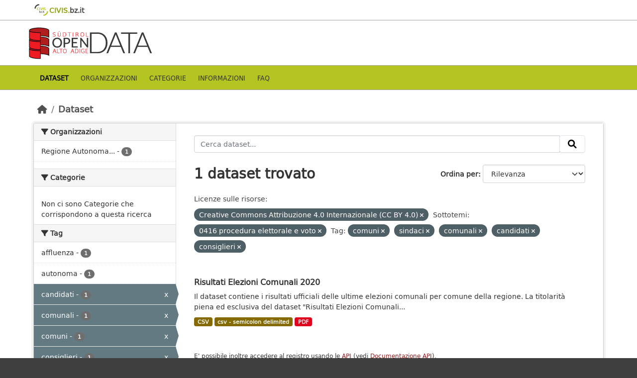

--- FILE ---
content_type: text/html; charset=utf-8
request_url: http://dati.retecivica.bz.it/dataset?resource_license_it=Creative+Commons+Attribuzione+4.0+Internazionale+%28CC+BY+4.0%29&dcat_subtheme_it=0416+procedura+elettorale+e+voto&tags=comuni&tags=sindaci&tags=comunali&tags=candidati&tags=consiglieri&_tags_limit=0
body_size: 32571
content:
<!DOCTYPE html>
<!--[if IE 9]> <html lang="it" class="ie9"> <![endif]-->
<!--[if gt IE 8]><!--> <html lang="it"  > <!--<![endif]-->
  <head>
    <meta charset="utf-8" />
      <meta name="csrf_field_name" content="_csrf_token" />
      <meta name="_csrf_token" content="IjFjYzk0Njc1ZTYzNzhiODBiMzg4ZTY2OGVkM2UwYzRjNTY0NGY0ZGEi.aXxPzw._WJnEeYl5dgd6-dere4d8N4y7NI" />

      <meta name="generator" content="ckan 2.10.7" />
      <meta name="viewport" content="width=device-width, initial-scale=1.0">
      <meta property="og:image" content="https://data.civis.bz.it/images/logo/opendata_suedtirol_logo_600x315.png"/>

    <title>Portale OpenData Bolzano</title>

    
    
    <link rel="shortcut icon" href="/images/icons/favicon-bz.ico" />
    
    
        <link rel="alternate" type="text/n3" href="https://data.civis.bz.it/catalog.n3"/>
        <link rel="alternate" type="text/turtle" href="https://data.civis.bz.it/catalog.ttl"/>
        <link rel="alternate" type="application/rdf+xml" href="https://data.civis.bz.it/catalog.xml"/>
        <link rel="alternate" type="application/ld+json" href="https://data.civis.bz.it/catalog.jsonld"/>
    

   
  
    
   
      
      
      
    
   <link rel="stylesheet" href="/css/multilang.css" type="text/css">

    

  

   <link rel="canonical" href="https://data.civis.bz.it/" />
   


    
      
      
    

    
    <link href="/webassets/base/1c87a999_main.css" rel="stylesheet"/>
<link href="/webassets/ckanext-harvest/c95a0af2_harvest_css.css" rel="stylesheet"/>
<link href="/webassets/ckanext-activity/6ac15be0_activity.css" rel="stylesheet"/>
<link href="/webassets/provbz/826287ff_provbz.css" rel="stylesheet"/>
    
  </head>

  
  <body data-site-root="https://data.civis.bz.it/" data-locale-root="https://data.civis.bz.it/" >

    
    <div class="visually-hidden-focusable"><a href="#content">Skip to main content</a></div>
  

  
    

 
  <div class="masthead masthead-top">
    <div class="container">
        <div class="content">
          <a class="civis-a-link" href="https://civis.bz.it/" target="_blank">
            <div class="civis-link">
              <div class="civis-logo"></div> CIVIS.<span>bz.it <i class="icon-chevron-right"></i></span>
            </div>
          </a>
        </div>
    </div>
  </div>


<div class="masthead">
      
  <div class="container ck-row">
    
    <hgroup class="header-image">

      
        
        
         <a id="logo" rel="Home" title="Open Data Portal South Tyrol" href="/">
    			 <img src="/images/logo/opendata_suedtirol_logo.png" alt="Open Data Portal South Tyrol" title="Open Data Portal South Tyrol"/>  
    		  </a>
        
      
    </hgroup>
  </div>
</div>
<header class="masthead masthead-navbar">
  <div class="container">
      <div class="content">
        
          <nav class="section navigation">
            <ul class="nav nav-pills navbar">
              

              
              
               <li class="active"><a href="/dataset/">Dataset</a></li><li><a href="/organization/">Organizzazioni</a></li><li><a href="/group/">Categorie</a></li><li><a href="/about">Informazioni</a></li><li><a href="/faq">Faq</a></li>

              
            </ul>
          </nav>
        

        
        
    </div>
  </div>
</header>


  
    <div class="main">
      <div id="content" class="container">
        
          
            <div class="flash-messages">
              
                
              
            </div>
          

          
            <div class="toolbar" role="navigation" aria-label="Breadcrumb">
              
                
                  <ol class="breadcrumb">
                    
<li class="home"><a href="/" aria-label="Home"><i class="fa fa-home"></i><span> Home</span></a></li>
                    
  <li class="active"><a href="/dataset/">Dataset</a></li>

                  </ol>
                
              
            </div>
          

          <div class="row wrapper">
            
            
            

            
              <aside class="secondary col-md-3">
                
                
  <div class="filters">
    <div>
      
        

    
    
	
	    
		<section class="module module-narrow module-shallow">
		    
			<h2 class="module-heading">
			    <i class="fa fa-filter"></i>
			    Organizzazioni
			</h2>
		    
		    
			
			    
				<nav aria-label="Organizzazioni">
				    <ul class="list-unstyled nav nav-simple nav-facet">
					
					    
					    
					    
					    
					    <li class="nav-item ">
						<a href="/dataset/?resource_license_it=Creative+Commons+Attribuzione+4.0+Internazionale+%28CC+BY+4.0%29&amp;dcat_subtheme_it=0416+procedura+elettorale+e+voto&amp;tags=comuni&amp;tags=sindaci&amp;tags=comunali&amp;tags=candidati&amp;tags=consiglieri&amp;_tags_limit=0&amp;organization=regione-autonoma-trentino-alto-adige" title="Regione Autonoma Trentino-Alto Adige">
						    <span class="item-label">Regione Autonoma...</span>
						    <span class="hidden separator"> - </span>
						    <span class="item-count badge">1</span>
							
						</a>
					    </li>
					
				    </ul>
				</nav>

				<p class="module-footer">
				    
					
				    
				</p>
			    
			
		    
		</section>
	    
	
    

      
        

    
    
	
	    
		<section class="module module-narrow module-shallow">
		    
			<h2 class="module-heading">
			    <i class="fa fa-filter"></i>
			    Categorie
			</h2>
		    
		    
			
			    
				<p class="module-content empty">Non ci sono Categorie che corrispondono a questa ricerca</p>
			    
			
		    
		</section>
	    
	
    

      
        

    
    
	
	    
		<section class="module module-narrow module-shallow">
		    
			<h2 class="module-heading">
			    <i class="fa fa-filter"></i>
			    Tag
			</h2>
		    
		    
			
			    
				<nav aria-label="Tag">
				    <ul class="list-unstyled nav nav-simple nav-facet">
					
					    
					    
					    
					    
					    <li class="nav-item ">
						<a href="/dataset/?resource_license_it=Creative+Commons+Attribuzione+4.0+Internazionale+%28CC+BY+4.0%29&amp;dcat_subtheme_it=0416+procedura+elettorale+e+voto&amp;tags=comuni&amp;tags=sindaci&amp;tags=comunali&amp;tags=candidati&amp;tags=consiglieri&amp;_tags_limit=0&amp;tags=affluenza" title="">
						    <span class="item-label">affluenza</span>
						    <span class="hidden separator"> - </span>
						    <span class="item-count badge">1</span>
							
						</a>
					    </li>
					
					    
					    
					    
					    
					    <li class="nav-item ">
						<a href="/dataset/?resource_license_it=Creative+Commons+Attribuzione+4.0+Internazionale+%28CC+BY+4.0%29&amp;dcat_subtheme_it=0416+procedura+elettorale+e+voto&amp;tags=comuni&amp;tags=sindaci&amp;tags=comunali&amp;tags=candidati&amp;tags=consiglieri&amp;_tags_limit=0&amp;tags=autonoma" title="">
						    <span class="item-label">autonoma</span>
						    <span class="hidden separator"> - </span>
						    <span class="item-count badge">1</span>
							
						</a>
					    </li>
					
					    
					    
					    
					    
					    <li class="nav-item  active">
						<a href="/dataset/?resource_license_it=Creative+Commons+Attribuzione+4.0+Internazionale+%28CC+BY+4.0%29&amp;dcat_subtheme_it=0416+procedura+elettorale+e+voto&amp;tags=comuni&amp;tags=sindaci&amp;tags=comunali&amp;tags=consiglieri&amp;_tags_limit=0" title="">
						    <span class="item-label">candidati</span>
						    <span class="hidden separator"> - </span>
						    <span class="item-count badge">1</span>
							<span class="facet-close">x</span>
						</a>
					    </li>
					
					    
					    
					    
					    
					    <li class="nav-item  active">
						<a href="/dataset/?resource_license_it=Creative+Commons+Attribuzione+4.0+Internazionale+%28CC+BY+4.0%29&amp;dcat_subtheme_it=0416+procedura+elettorale+e+voto&amp;tags=comuni&amp;tags=sindaci&amp;tags=candidati&amp;tags=consiglieri&amp;_tags_limit=0" title="">
						    <span class="item-label">comunali</span>
						    <span class="hidden separator"> - </span>
						    <span class="item-count badge">1</span>
							<span class="facet-close">x</span>
						</a>
					    </li>
					
					    
					    
					    
					    
					    <li class="nav-item  active">
						<a href="/dataset/?resource_license_it=Creative+Commons+Attribuzione+4.0+Internazionale+%28CC+BY+4.0%29&amp;dcat_subtheme_it=0416+procedura+elettorale+e+voto&amp;tags=sindaci&amp;tags=comunali&amp;tags=candidati&amp;tags=consiglieri&amp;_tags_limit=0" title="">
						    <span class="item-label">comuni</span>
						    <span class="hidden separator"> - </span>
						    <span class="item-count badge">1</span>
							<span class="facet-close">x</span>
						</a>
					    </li>
					
					    
					    
					    
					    
					    <li class="nav-item  active">
						<a href="/dataset/?resource_license_it=Creative+Commons+Attribuzione+4.0+Internazionale+%28CC+BY+4.0%29&amp;dcat_subtheme_it=0416+procedura+elettorale+e+voto&amp;tags=comuni&amp;tags=sindaci&amp;tags=comunali&amp;tags=candidati&amp;_tags_limit=0" title="">
						    <span class="item-label">consiglieri</span>
						    <span class="hidden separator"> - </span>
						    <span class="item-count badge">1</span>
							<span class="facet-close">x</span>
						</a>
					    </li>
					
					    
					    
					    
					    
					    <li class="nav-item ">
						<a href="/dataset/?resource_license_it=Creative+Commons+Attribuzione+4.0+Internazionale+%28CC+BY+4.0%29&amp;dcat_subtheme_it=0416+procedura+elettorale+e+voto&amp;tags=comuni&amp;tags=sindaci&amp;tags=comunali&amp;tags=candidati&amp;tags=consiglieri&amp;_tags_limit=0&amp;tags=elettori" title="">
						    <span class="item-label">elettori</span>
						    <span class="hidden separator"> - </span>
						    <span class="item-count badge">1</span>
							
						</a>
					    </li>
					
					    
					    
					    
					    
					    <li class="nav-item ">
						<a href="/dataset/?resource_license_it=Creative+Commons+Attribuzione+4.0+Internazionale+%28CC+BY+4.0%29&amp;dcat_subtheme_it=0416+procedura+elettorale+e+voto&amp;tags=comuni&amp;tags=sindaci&amp;tags=comunali&amp;tags=candidati&amp;tags=consiglieri&amp;_tags_limit=0&amp;tags=elezioni" title="">
						    <span class="item-label">elezioni</span>
						    <span class="hidden separator"> - </span>
						    <span class="item-count badge">1</span>
							
						</a>
					    </li>
					
					    
					    
					    
					    
					    <li class="nav-item ">
						<a href="/dataset/?resource_license_it=Creative+Commons+Attribuzione+4.0+Internazionale+%28CC+BY+4.0%29&amp;dcat_subtheme_it=0416+procedura+elettorale+e+voto&amp;tags=comuni&amp;tags=sindaci&amp;tags=comunali&amp;tags=candidati&amp;tags=consiglieri&amp;_tags_limit=0&amp;tags=Governo+e+settore+pubblico" title="">
						    <span class="item-label">Governo e settore pubblico</span>
						    <span class="hidden separator"> - </span>
						    <span class="item-count badge">1</span>
							
						</a>
					    </li>
					
					    
					    
					    
					    
					    <li class="nav-item ">
						<a href="/dataset/?resource_license_it=Creative+Commons+Attribuzione+4.0+Internazionale+%28CC+BY+4.0%29&amp;dcat_subtheme_it=0416+procedura+elettorale+e+voto&amp;tags=comuni&amp;tags=sindaci&amp;tags=comunali&amp;tags=candidati&amp;tags=consiglieri&amp;_tags_limit=0&amp;tags=liste" title="">
						    <span class="item-label">liste</span>
						    <span class="hidden separator"> - </span>
						    <span class="item-count badge">1</span>
							
						</a>
					    </li>
					
					    
					    
					    
					    
					    <li class="nav-item ">
						<a href="/dataset/?resource_license_it=Creative+Commons+Attribuzione+4.0+Internazionale+%28CC+BY+4.0%29&amp;dcat_subtheme_it=0416+procedura+elettorale+e+voto&amp;tags=comuni&amp;tags=sindaci&amp;tags=comunali&amp;tags=candidati&amp;tags=consiglieri&amp;_tags_limit=0&amp;tags=regione" title="">
						    <span class="item-label">regione</span>
						    <span class="hidden separator"> - </span>
						    <span class="item-count badge">1</span>
							
						</a>
					    </li>
					
					    
					    
					    
					    
					    <li class="nav-item  active">
						<a href="/dataset/?resource_license_it=Creative+Commons+Attribuzione+4.0+Internazionale+%28CC+BY+4.0%29&amp;dcat_subtheme_it=0416+procedura+elettorale+e+voto&amp;tags=comuni&amp;tags=comunali&amp;tags=candidati&amp;tags=consiglieri&amp;_tags_limit=0" title="">
						    <span class="item-label">sindaci</span>
						    <span class="hidden separator"> - </span>
						    <span class="item-count badge">1</span>
							<span class="facet-close">x</span>
						</a>
					    </li>
					
					    
					    
					    
					    
					    <li class="nav-item ">
						<a href="/dataset/?resource_license_it=Creative+Commons+Attribuzione+4.0+Internazionale+%28CC+BY+4.0%29&amp;dcat_subtheme_it=0416+procedura+elettorale+e+voto&amp;tags=comuni&amp;tags=sindaci&amp;tags=comunali&amp;tags=candidati&amp;tags=consiglieri&amp;_tags_limit=0&amp;tags=voti" title="">
						    <span class="item-label">voti</span>
						    <span class="hidden separator"> - </span>
						    <span class="item-count badge">1</span>
							
						</a>
					    </li>
					
				    </ul>
				</nav>

				<p class="module-footer">
				    
					<a href="/dataset/?resource_license_it=Creative+Commons+Attribuzione+4.0+Internazionale+%28CC+BY+4.0%29&amp;dcat_subtheme_it=0416+procedura+elettorale+e+voto&amp;tags=comuni&amp;tags=sindaci&amp;tags=comunali&amp;tags=candidati&amp;tags=consiglieri" class="read-more">Mostra solo Tag popolari</a>
				    
				</p>
			    
			
		    
		</section>
	    
	
    

      
        

    
    
	
	    
		<section class="module module-narrow module-shallow">
		    
			<h2 class="module-heading">
			    <i class="fa fa-filter"></i>
			    Formati
			</h2>
		    
		    
			
			    
				<nav aria-label="Formati">
				    <ul class="list-unstyled nav nav-simple nav-facet">
					
					    
					    
					    
					    
					    <li class="nav-item ">
						<a href="/dataset/?resource_license_it=Creative+Commons+Attribuzione+4.0+Internazionale+%28CC+BY+4.0%29&amp;dcat_subtheme_it=0416+procedura+elettorale+e+voto&amp;tags=comuni&amp;tags=sindaci&amp;tags=comunali&amp;tags=candidati&amp;tags=consiglieri&amp;_tags_limit=0&amp;res_format=CSV" title="">
						    <span class="item-label">CSV</span>
						    <span class="hidden separator"> - </span>
						    <span class="item-count badge">1</span>
							
						</a>
					    </li>
					
					    
					    
					    
					    
					    <li class="nav-item ">
						<a href="/dataset/?resource_license_it=Creative+Commons+Attribuzione+4.0+Internazionale+%28CC+BY+4.0%29&amp;dcat_subtheme_it=0416+procedura+elettorale+e+voto&amp;tags=comuni&amp;tags=sindaci&amp;tags=comunali&amp;tags=candidati&amp;tags=consiglieri&amp;_tags_limit=0&amp;res_format=csv+-+semicolon+delimited" title="">
						    <span class="item-label">csv - semicolon delimited</span>
						    <span class="hidden separator"> - </span>
						    <span class="item-count badge">1</span>
							
						</a>
					    </li>
					
					    
					    
					    
					    
					    <li class="nav-item ">
						<a href="/dataset/?resource_license_it=Creative+Commons+Attribuzione+4.0+Internazionale+%28CC+BY+4.0%29&amp;dcat_subtheme_it=0416+procedura+elettorale+e+voto&amp;tags=comuni&amp;tags=sindaci&amp;tags=comunali&amp;tags=candidati&amp;tags=consiglieri&amp;_tags_limit=0&amp;res_format=PDF" title="">
						    <span class="item-label">PDF</span>
						    <span class="hidden separator"> - </span>
						    <span class="item-count badge">1</span>
							
						</a>
					    </li>
					
				    </ul>
				</nav>

				<p class="module-footer">
				    
					
				    
				</p>
			    
			
		    
		</section>
	    
	
    

      
        

    
    
	
	    
		<section class="module module-narrow module-shallow">
		    
			<h2 class="module-heading">
			    <i class="fa fa-filter"></i>
			    Licenze sulle risorse
			</h2>
		    
		    
			
			    
				<nav aria-label="Licenze sulle risorse">
				    <ul class="list-unstyled nav nav-simple nav-facet">
					
					    
					    
					    
					    
					    <li class="nav-item  active">
						<a href="/dataset/?dcat_subtheme_it=0416+procedura+elettorale+e+voto&amp;tags=comuni&amp;tags=sindaci&amp;tags=comunali&amp;tags=candidati&amp;tags=consiglieri&amp;_tags_limit=0" title="Creative Commons Attribuzione 4.0 Internazionale (CC BY 4.0)">
						    <span class="item-label">Creative Commons...</span>
						    <span class="hidden separator"> - </span>
						    <span class="item-count badge">1</span>
							<span class="facet-close">x</span>
						</a>
					    </li>
					
				    </ul>
				</nav>

				<p class="module-footer">
				    
					
				    
				</p>
			    
			
		    
		</section>
	    
	
    

      
        

    
    
	
	    
		<section class="module module-narrow module-shallow">
		    
			<h2 class="module-heading">
			    <i class="fa fa-filter"></i>
			    Temi del dataset
			</h2>
		    
		    
			
			    
				<nav aria-label="Temi del dataset">
				    <ul class="list-unstyled nav nav-simple nav-facet">
					
					    
					    
					    
					    
					    <li class="nav-item ">
						<a href="/dataset/?resource_license_it=Creative+Commons+Attribuzione+4.0+Internazionale+%28CC+BY+4.0%29&amp;dcat_subtheme_it=0416+procedura+elettorale+e+voto&amp;tags=comuni&amp;tags=sindaci&amp;tags=comunali&amp;tags=candidati&amp;tags=consiglieri&amp;_tags_limit=0&amp;dcat_theme=GOVE" title="">
						    <span class="item-label">Governo e settore pubblico</span>
						    <span class="hidden separator"> - </span>
						    <span class="item-count badge">1</span>
							
						</a>
					    </li>
					
				    </ul>
				</nav>

				<p class="module-footer">
				    
					
				    
				</p>
			    
			
		    
		</section>
	    
	
    

      
        

    
    
	
	    
		<section class="module module-narrow module-shallow">
		    
			<h2 class="module-heading">
			    <i class="fa fa-filter"></i>
			    Sottotemi
			</h2>
		    
		    
			
			    
				<nav aria-label="Sottotemi">
				    <ul class="list-unstyled nav nav-simple nav-facet">
					
					    
					    
					    
					    
					    <li class="nav-item  active">
						<a href="/dataset/?resource_license_it=Creative+Commons+Attribuzione+4.0+Internazionale+%28CC+BY+4.0%29&amp;tags=comuni&amp;tags=sindaci&amp;tags=comunali&amp;tags=candidati&amp;tags=consiglieri&amp;_tags_limit=0" title="0416 procedura elettorale e voto">
						    <span class="item-label">0416 procedura...</span>
						    <span class="hidden separator"> - </span>
						    <span class="item-count badge">1</span>
							<span class="facet-close">x</span>
						</a>
					    </li>
					
				    </ul>
				</nav>

				<p class="module-footer">
				    
					
				    
				</p>
			    
			
		    
		</section>
	    
	
    

      
    </div>
    <a class="close no-text hide-filters"><i class="fa fa-times-circle"></i><span class="text">close</span></a>
  </div>

              </aside>
            

            
              <div class="primary col-md-9 col-xs-12" role="main">
                
                
  <section class="module">
    <div class="module-content">
      
        
      
      
        
        
        







<form id="dataset-search-form" class="search-form" method="get" data-module="select-switch">

  
    <div class="input-group search-input-group">
      <input aria-label="Cerca dataset..." id="field-giant-search" type="text" class="form-control input-lg" name="q" value="" autocomplete="off" placeholder="Cerca dataset...">
      
      <span class="input-group-btn">
        <button class="btn btn-default btn-lg" type="submit" value="search" aria-label="Invia">
          <i class="fa fa-search"></i>
        </button>
      </span>
      
    </div>
  

  
    <span>






<input type="hidden" name="resource_license_it" value="Creative Commons Attribuzione 4.0 Internazionale (CC BY 4.0)" />





<input type="hidden" name="dcat_subtheme_it" value="0416 procedura elettorale e voto" />





<input type="hidden" name="tags" value="comuni" />





<input type="hidden" name="tags" value="sindaci" />





<input type="hidden" name="tags" value="comunali" />





<input type="hidden" name="tags" value="candidati" />





<input type="hidden" name="tags" value="consiglieri" />



</span>
  

  
    
      <div class="form-group control-order-by">
        <label for="field-order-by">Ordina per</label>
        <select id="field-order-by" name="sort" class="form-control form-select">
          
            
              <option value="score desc, metadata_modified desc" selected="selected">Rilevanza</option>
            
          
            
              <option value="title_string asc">Nome Crescente</option>
            
          
            
              <option value="title_string desc">Nome Decrescente</option>
            
          
            
              <option value="metadata_modified desc">Ultima modifica</option>
            
          
            
          
        </select>
        
        <button class="btn btn-default js-hide" type="submit">Vai</button>
        
      </div>
    
  

  
    
      <h1>

  
  
  
  

1 dataset trovato</h1>
    
  

  
    
      <p class="filter-list">
        
          
          <span class="facet">Licenze sulle risorse:</span>
          
            <span class="filtered pill">Creative Commons Attribuzione 4.0 Internazionale (CC BY 4.0)
              <a href="/dataset/?dcat_subtheme_it=0416+procedura+elettorale+e+voto&amp;tags=comuni&amp;tags=sindaci&amp;tags=comunali&amp;tags=candidati&amp;tags=consiglieri&amp;_tags_limit=0" class="remove" title="Elimina"><i class="fa fa-times"></i></a>
            </span>
          
        
          
          <span class="facet">Sottotemi:</span>
          
            <span class="filtered pill">0416 procedura elettorale e voto
              <a href="/dataset/?resource_license_it=Creative+Commons+Attribuzione+4.0+Internazionale+%28CC+BY+4.0%29&amp;tags=comuni&amp;tags=sindaci&amp;tags=comunali&amp;tags=candidati&amp;tags=consiglieri&amp;_tags_limit=0" class="remove" title="Elimina"><i class="fa fa-times"></i></a>
            </span>
          
        
          
          <span class="facet">Tag:</span>
          
            <span class="filtered pill">comuni
              <a href="/dataset/?resource_license_it=Creative+Commons+Attribuzione+4.0+Internazionale+%28CC+BY+4.0%29&amp;dcat_subtheme_it=0416+procedura+elettorale+e+voto&amp;tags=sindaci&amp;tags=comunali&amp;tags=candidati&amp;tags=consiglieri&amp;_tags_limit=0" class="remove" title="Elimina"><i class="fa fa-times"></i></a>
            </span>
          
            <span class="filtered pill">sindaci
              <a href="/dataset/?resource_license_it=Creative+Commons+Attribuzione+4.0+Internazionale+%28CC+BY+4.0%29&amp;dcat_subtheme_it=0416+procedura+elettorale+e+voto&amp;tags=comuni&amp;tags=comunali&amp;tags=candidati&amp;tags=consiglieri&amp;_tags_limit=0" class="remove" title="Elimina"><i class="fa fa-times"></i></a>
            </span>
          
            <span class="filtered pill">comunali
              <a href="/dataset/?resource_license_it=Creative+Commons+Attribuzione+4.0+Internazionale+%28CC+BY+4.0%29&amp;dcat_subtheme_it=0416+procedura+elettorale+e+voto&amp;tags=comuni&amp;tags=sindaci&amp;tags=candidati&amp;tags=consiglieri&amp;_tags_limit=0" class="remove" title="Elimina"><i class="fa fa-times"></i></a>
            </span>
          
            <span class="filtered pill">candidati
              <a href="/dataset/?resource_license_it=Creative+Commons+Attribuzione+4.0+Internazionale+%28CC+BY+4.0%29&amp;dcat_subtheme_it=0416+procedura+elettorale+e+voto&amp;tags=comuni&amp;tags=sindaci&amp;tags=comunali&amp;tags=consiglieri&amp;_tags_limit=0" class="remove" title="Elimina"><i class="fa fa-times"></i></a>
            </span>
          
            <span class="filtered pill">consiglieri
              <a href="/dataset/?resource_license_it=Creative+Commons+Attribuzione+4.0+Internazionale+%28CC+BY+4.0%29&amp;dcat_subtheme_it=0416+procedura+elettorale+e+voto&amp;tags=comuni&amp;tags=sindaci&amp;tags=comunali&amp;tags=candidati&amp;_tags_limit=0" class="remove" title="Elimina"><i class="fa fa-times"></i></a>
            </span>
          
        
      </p>
      <a class="show-filters btn btn-default">Risultato del Filtro</a>
    
  

</form>




      
      
        

  
    <ul class="dataset-list list-unstyled">
    	
	      
	        






  <li class="dataset-item">
    <div class="package-item-clickable" onClick="location.href='/dataset/elezioni-comunali-2020'">
    
      <div class="dataset-content">
        
          <h2 class="dataset-heading">
            
              
            
            
            <a href="/dataset/elezioni-comunali-2020" title="Risultati Elezioni Comunali 2020">
            Risultati Elezioni Comunali 2020
            </a>
            
            
              
              
            
          </h2>
        
        
          
        
        
          
            <div>Il dataset contiene i risultati ufficiali delle ultime elezioni comunali per comune della regione. La titolarità piena ed esclusiva del dataset "Risultati Elezioni Comunali...</div>
          
        
      </div>
      
        
          
            <ul class="dataset-resources list-unstyled">
              
				

				
				  
				
				  
				
				  
				
				  
				
				  
				
				  
				
				  
				
				  
				
				  
				
				  
				
				  
				
				  
				
				  
				
				  
				
				  
				
				  
				
				  
				
				  
				
				  
				
				  
				
				  
				
				  
				

                
                  
                  
                    <li>
                      <a href="/dataset/elezioni-comunali-2020" class="badge badge-default" data-format="csv">CSV</a>
                    </li>
                  
                
                  
                  
                    <li>
                      <a href="/dataset/elezioni-comunali-2020" class="badge badge-default" data-format="csv - semicolon delimited">csv - semicolon delimited</a>
                    </li>
                  
                
                  
                  
                    <li>
                      <a href="/dataset/elezioni-comunali-2020" class="badge badge-default" data-format="pdf">PDF</a>
                    </li>
                  
                

                
              
            </ul>
          
        
      
    
    </div>
  </li>

	      
	    
    </ul>
  

      
    </div>

    
      
    
  </section>

  
  <section class="module">
    <div class="module-content">
      
      <small>
        
        
        
          E' possibile inoltre accedere al registro usando le <a href="/api/3">API</a> (vedi <a href="http://docs.ckan.org/en/2.10/api/">Documentazione API</a>). 
      </small>
      
    </div>
  </section>
  

              </div>
            
          </div>
        
      </div>
    </div>
  
    

<footer class="site-footer">
  <div class="container ck-row-footer">
    
	<div class="row">
	  <!-- <div class="footer-left"> -->
	  <div class="col-md-4 footer-links">
		<nav class="footer-links">
			
			  <ul class="list-unstyled footer-lks">
				
				  
				  <li>
					  <a href=/it/info>
						  <i class="fa-solid fa-comment"></i>
						  Informazioni Dati Alto Adige
					  </a>
				  </li>
				  <li>
					  <a href=/it/faq>
						  <i class="fa-solid fa-question"></i>
						  Domande frequenti
					  </a>
				  </li>
				  <li>
					  <a href="/revision/list?format=atom">
						<i class="fa-solid fa-rss"></i> 
						Atom Feed
					  </a>
				  </li>
				  <li>
					<a href=/it/acknowledgements>
					  <i class="fa-solid fa-user"></i>
					  Ringraziamenti
					</a>
				  </li>
				  <li>
					<a href=/it/legal>
					  <i class="fa-solid fa-gavel"></i>
					  Note legali
					</a>
				  </li>
				  <li>
					<a href=/it/privacy>
					  <i class="fa-solid fa-key"></i>
					  Privacy
					</a>
				  </li>
				  <li>
					<a href="mailto:opendata@siag.it">
					  <i class="fa-solid fa-share"></i>
					  Contattaci
					</a>
				  </li>
				  <li>
					
						<a href="http://www.retecivica.bz.it/it/cookie.asp" target="_blank">
						  <i class="fa-solid fa-bullseye"></i>
						  Cookie
						</a>
					
				  </li>
				
			  </ul>

			  <ul class="list-unstyled copyrights">
				  <li>
					
					  © 2025 Provincia autonoma di Bolzano - Informatica Alto Adige SPA • Cod. Fisc.: 00390090215
					  PEC: 
					  <a href="mailto:generaldirektion.direzionegenerale@pec.prov.bz.it">
						generaldirektion.direzionegenerale@pec.prov.bz.it
				      </a>
					
				  </li>
			  </ul>
			
		</nav>	  
	  </div>
	  
	  <!-- <div class="footer-center"> -->
		<div class="col-md-4">
		<nav class="footer-links">	  
			<ul class="list-unstyled">
				
				  

				  <li><a href="https://docs.ckan.org/en/2.10/api/index.html">CKAN API</a></li>
				  <li><a href="http://www.okfn.org/">Open Knowledge Foundation</a></li>
				  <li><a href="http://www.opendefinition.org/okd/"><img src="http://assets.okfn.org/images/ok_buttons/od_80x15_blue.png"></a></li>
				  <li>
					<p class="powered-by">
					   <strong>Realizzato con</strong> <a class="ckan-footer-logo" href="http://ckan.org"><span>CKAN</span></a>
					</p>
				  </li>
				
			</ul>
		</nav>
	  </div>
	  
      <!-- <div class="attribution footer-right"> -->
		<div class="col-md-4 attribution">
        
        
		<img src="/images/logo/opendata_suedtirol_logo_bw.png" alt="Logo Open Data Alto Adige" class="logo_footer">
		
		<!-- User Login part -->
		
          
          <nav class="account not-authed">
            <ul class="unstyled">
              
	              

                     
                      <li><i class="fa-solid fa-lock"></i><a href="/user/login">AREA RISERVATA</a></li>

	              
              
            </ul>
          </nav>
        

		
          
<form class="lang-select" action="/util/redirect" data-module="select-switch" method="POST">
  
<input type="hidden" name="_csrf_token" value="IjFjYzk0Njc1ZTYzNzhiODBiMzg4ZTY2OGVkM2UwYzRjNTY0NGY0ZGEi.aXxPzw._WJnEeYl5dgd6-dere4d8N4y7NI"/> 
  <div class="form-group">
    <label for="field-lang-select">Lingua</label>
    <select id="field-lang-select" name="url" data-module="autocomplete" data-module-dropdown-class="lang-dropdown" data-module-container-class="lang-container">
      
        <option value="/it/dataset?resource_license_it=Creative+Commons+Attribuzione+4.0+Internazionale+%28CC+BY+4.0%29&amp;dcat_subtheme_it=0416+procedura+elettorale+e+voto&amp;tags=comuni&amp;tags=sindaci&amp;tags=comunali&amp;tags=candidati&amp;tags=consiglieri&amp;_tags_limit=0" selected="selected">
          italiano
        </option>
      
        <option value="/de/dataset?resource_license_it=Creative+Commons+Attribuzione+4.0+Internazionale+%28CC+BY+4.0%29&amp;dcat_subtheme_it=0416+procedura+elettorale+e+voto&amp;tags=comuni&amp;tags=sindaci&amp;tags=comunali&amp;tags=candidati&amp;tags=consiglieri&amp;_tags_limit=0" >
          Deutsch
        </option>
      
    </select>
  </div>
  <button class="btn btn-default d-none " type="submit">Vai</button>
</form>


        
      </div>
	</div>
    
  </div>
</footer>
  
  
  
  
  
  
  
    

  

    
    
    


      

    
    
    <link href="/webassets/vendor/f3b8236b_select2.css" rel="stylesheet"/>
<link href="/webassets/vendor/d05bf0e7_fontawesome.css" rel="stylesheet"/>
    <script src="/webassets/vendor/8c3c143a_jquery.js" type="text/javascript"></script>
<script src="/webassets/vendor/9cf42cfd_vendor.js" type="text/javascript"></script>
<script src="/webassets/vendor/6d1ad7e6_bootstrap.js" type="text/javascript"></script>
<script src="/webassets/base/6fddaa3f_main.js" type="text/javascript"></script>
<script src="/webassets/base/0d750fad_ckan.js" type="text/javascript"></script>
<script src="/webassets/activity/0fdb5ee0_activity.js" type="text/javascript"></script>
<script src="/webassets/provbz/5f723f99_base.js" type="text/javascript"></script>
<script src="/webassets/provbz/93c5cf9c_cookiechoices.js" type="text/javascript"></script>
  </body>
</html>

--- FILE ---
content_type: image/svg+xml; charset=utf-8
request_url: http://dati.retecivica.bz.it/images/logo/170576_Logo_CIVIS_bz_it_RGB.svg
body_size: 3388
content:
<?xml version="1.0" encoding="utf-8"?>
<!-- Generator: Adobe Illustrator 21.1.0, SVG Export Plug-In . SVG Version: 6.00 Build 0)  -->
<svg version="1.1" id="edd616ee-62ca-405a-8873-14a730b2da97"
	 xmlns="http://www.w3.org/2000/svg" xmlns:xlink="http://www.w3.org/1999/xlink" x="0px" y="0px" width="409.9px" height="369px"
	 viewBox="0 0 409.9 369" style="enable-background:new 0 0 409.9 369;" xml:space="preserve">
<style type="text/css">
	.st0{fill:#454544;}
	.st1{fill:#B4C420;}
</style>
<title>170576_Logo_RGB</title>
<path class="st0" d="M149.1,30.6v30.9c-48.4,0.1-87.7,39.4-87.7,87.8c0,0.1,0,0.2,0,0.2H30.6c0-0.1,0-0.2,0-0.2
	C30.6,83.8,83.7,30.8,149.1,30.6z"/>
<path class="st0" d="M186.8,239.3c0,11.7-5.6,19.9-14.9,19.9c-3.9,0-7.6-1.8-10-4.9l-0.6,3.8h-8v-53.7h9.1v20.3
	c2.4-3.3,6.2-5.3,10.3-5.3C181.7,219.4,186.8,226.7,186.8,239.3z M177.3,239.3c0-10-3-13-7.3-13c-3.3,0-5.7,2.2-7.5,5.1V248
	c1.7,2.6,4.1,4.3,7,4.3C174.1,252.4,177.3,248.7,177.3,239.3z"/>
<path class="st0" d="M219.5,227l-18.2,24h18.6v7.1h-29v-6.6l18.3-24h-16.7v-7.1h27.1v6.6H219.5z"/>
<path class="st0" d="M235.2,253.4c0,2.6-2.1,4.6-4.7,4.6c-2.5,0-4.6-2.1-4.5-4.7c0-2.5,2.1-4.6,4.7-4.5
	C233.1,248.9,235.2,250.9,235.2,253.4L235.2,253.4z"/>
<path class="st0" d="M251.9,207c0.1,3.2-2.4,5.8-5.6,5.9c-3.2,0.1-5.8-2.4-5.9-5.6c-0.1-3.2,2.4-5.8,5.6-5.9h0.1
	c3-0.2,5.6,2.1,5.8,5.2C251.9,206.7,251.9,206.8,251.9,207z M250.8,258.1h-9.1v-37.7h9.1V258.1z"/>
<path class="st0" d="M283.4,256.4c-2.8,1.9-6.1,2.9-9.5,2.8c-7.4-0.1-11.3-4.3-11.3-12.3V227h-5.9v-6.6h5.9V211h9.1v9.4h8.8
	l-0.9,6.6h-7.8v19.6c0,3.7,1.2,5.2,4,5.2c1.6,0,3.2-0.5,4.5-1.4L283.4,256.4z"/>
<path class="st1" d="M260.5,338.3c65.5-0.1,118.6-53.2,118.7-118.7c0-0.1,0-0.2,0-0.2h-30.9c0,0.1,0,0.2,0,0.2
	c-0.1,48.5-39.3,87.8-87.8,87.8h-0.1L260.5,338.3C260.4,338.3,260.4,338.3,260.5,338.3z"/>
<path class="st1" d="M141.3,127.8l-7,8.1c-3.2-3-7.5-4.7-11.9-4.7c-8.7,0-15.2,6.6-15.2,23.7c0,16.5,6.3,23.4,15.3,23.4
	c5.5,0,9.3-2.6,13.1-5.5l6.4,8.2c-5.3,5.3-12.6,8.3-20.2,8.2c-17.4,0-29.4-12-29.4-34.4c0-22.1,12.6-34.2,29-34.2
	C130.2,120.7,135.9,123.2,141.3,127.8z"/>
<path class="st1" d="M214,187.7h-17l-19.5-65.5h14.9l13.4,54l13.4-54h13.7L214,187.7z"/>
<path class="st1" d="M256.9,187.7h-12.5v-65.5h12.5V187.7z"/>
<path class="st1" d="M313.9,128.9l-6.6,7.7c-4.6-3.8-9.2-5.5-14.5-5.5c-5.7,0-9.6,2.5-9.6,7.1c0,4.5,2.5,6.4,13.2,9.8
	c11.8,3.8,19.4,8.7,19.4,20.8c0,12-9.5,20.5-25.4,20.5c-10.9,0-18.8-3.9-24.2-9.2l7.2-7.9c4.7,4.1,9.9,6.5,16.7,6.5
	c6.7,0,11.3-3.2,11.3-9c0-5.2-2.6-7.5-12.5-10.5c-14.2-4.5-19.9-10.1-19.9-20.1c0-11.2,9.7-18.5,22.9-18.5
	C301.6,120.7,308.2,123.6,313.9,128.9z"/>
<path class="st1" d="M165.9,187.4h-12.5v-65.2h12.5V187.4z"/>
<path class="st1" d="M336.3,182.5c0,3.7-3,6.7-6.7,6.6c-3.7,0-6.6-3.1-6.6-6.7c0-3.7,3.1-6.6,6.7-6.6
	C333.4,175.9,336.3,178.9,336.3,182.5z"/>
</svg>
